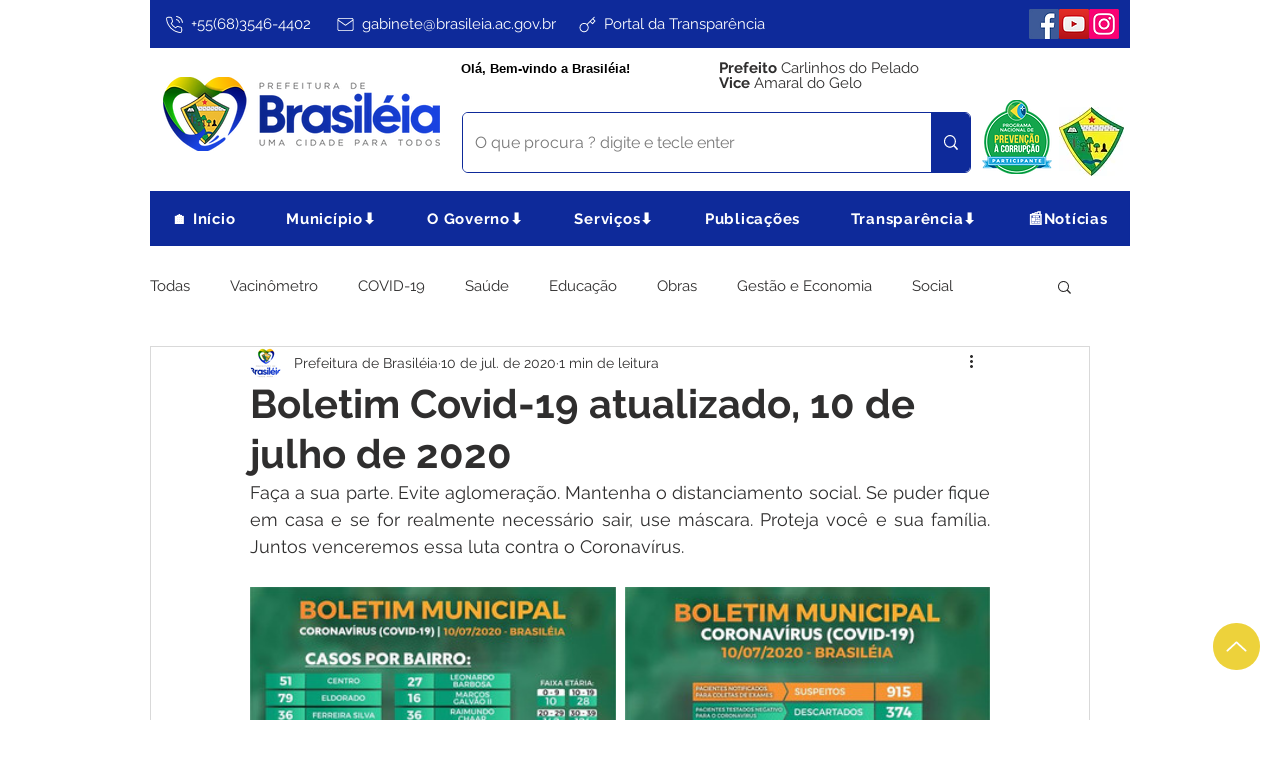

--- FILE ---
content_type: text/css; charset=utf-8
request_url: https://www.brasileia.ac.gov.br/_serverless/pro-gallery-css-v4-server/layoutCss?ver=2&id=99b67-not-scoped&items=3290_600_585%7C3373_600_585&container=587_740_300_720&options=gallerySizeType:px%7CenableInfiniteScroll:true%7CtitlePlacement:SHOW_ON_HOVER%7CimageMargin:9%7CisVertical:false%7CgridStyle:0%7CgalleryLayout:1%7CnumberOfImagesPerRow:0%7CgallerySizePx:300%7CcubeType:fill%7CgalleryThumbnailsAlignment:none
body_size: -212
content:
#pro-gallery-99b67-not-scoped [data-hook="item-container"][data-idx="0"].gallery-item-container{opacity: 1 !important;display: block !important;transition: opacity .2s ease !important;top: 0px !important;left: 0px !important;right: auto !important;height: 356px !important;width: 366px !important;} #pro-gallery-99b67-not-scoped [data-hook="item-container"][data-idx="0"] .gallery-item-common-info-outer{height: 100% !important;} #pro-gallery-99b67-not-scoped [data-hook="item-container"][data-idx="0"] .gallery-item-common-info{height: 100% !important;width: 100% !important;} #pro-gallery-99b67-not-scoped [data-hook="item-container"][data-idx="0"] .gallery-item-wrapper{width: 366px !important;height: 356px !important;margin: 0 !important;} #pro-gallery-99b67-not-scoped [data-hook="item-container"][data-idx="0"] .gallery-item-content{width: 366px !important;height: 356px !important;margin: 0px 0px !important;opacity: 1 !important;} #pro-gallery-99b67-not-scoped [data-hook="item-container"][data-idx="0"] .gallery-item-hover{width: 366px !important;height: 356px !important;opacity: 1 !important;} #pro-gallery-99b67-not-scoped [data-hook="item-container"][data-idx="0"] .item-hover-flex-container{width: 366px !important;height: 356px !important;margin: 0px 0px !important;opacity: 1 !important;} #pro-gallery-99b67-not-scoped [data-hook="item-container"][data-idx="0"] .gallery-item-wrapper img{width: 100% !important;height: 100% !important;opacity: 1 !important;} #pro-gallery-99b67-not-scoped [data-hook="item-container"][data-idx="1"].gallery-item-container{opacity: 1 !important;display: block !important;transition: opacity .2s ease !important;top: 0px !important;left: 375px !important;right: auto !important;height: 356px !important;width: 365px !important;} #pro-gallery-99b67-not-scoped [data-hook="item-container"][data-idx="1"] .gallery-item-common-info-outer{height: 100% !important;} #pro-gallery-99b67-not-scoped [data-hook="item-container"][data-idx="1"] .gallery-item-common-info{height: 100% !important;width: 100% !important;} #pro-gallery-99b67-not-scoped [data-hook="item-container"][data-idx="1"] .gallery-item-wrapper{width: 365px !important;height: 356px !important;margin: 0 !important;} #pro-gallery-99b67-not-scoped [data-hook="item-container"][data-idx="1"] .gallery-item-content{width: 365px !important;height: 356px !important;margin: 0px 0px !important;opacity: 1 !important;} #pro-gallery-99b67-not-scoped [data-hook="item-container"][data-idx="1"] .gallery-item-hover{width: 365px !important;height: 356px !important;opacity: 1 !important;} #pro-gallery-99b67-not-scoped [data-hook="item-container"][data-idx="1"] .item-hover-flex-container{width: 365px !important;height: 356px !important;margin: 0px 0px !important;opacity: 1 !important;} #pro-gallery-99b67-not-scoped [data-hook="item-container"][data-idx="1"] .gallery-item-wrapper img{width: 100% !important;height: 100% !important;opacity: 1 !important;} #pro-gallery-99b67-not-scoped .pro-gallery-prerender{height:356.4035705610882px !important;}#pro-gallery-99b67-not-scoped {height:356.4035705610882px !important; width:740px !important;}#pro-gallery-99b67-not-scoped .pro-gallery-margin-container {height:356.4035705610882px !important;}#pro-gallery-99b67-not-scoped .pro-gallery {height:356.4035705610882px !important; width:740px !important;}#pro-gallery-99b67-not-scoped .pro-gallery-parent-container {height:356.4035705610882px !important; width:749px !important;}